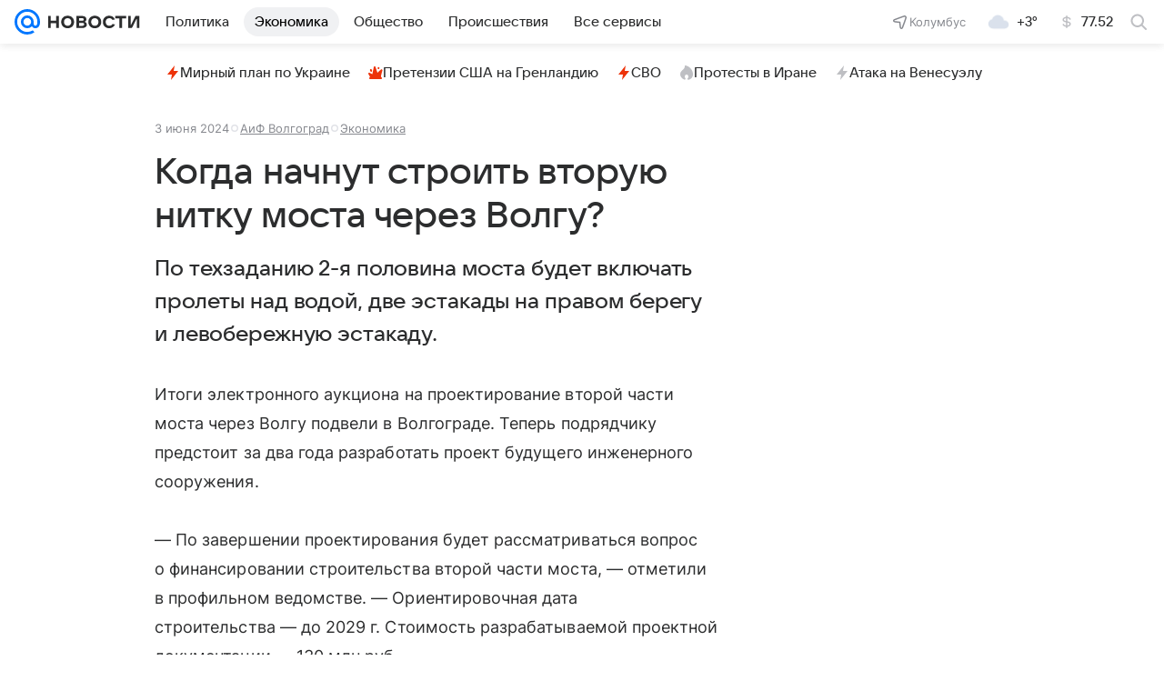

--- FILE ---
content_type: text/html
request_url: https://tns-counter.ru/nc01a**R%3Eundefined*vk/ru/UTF-8/tmsec=mx3_mail_news/190428870***
body_size: 14
content:
E0846E016971424FG1769030223:E0846E016971424FG1769030223

--- FILE ---
content_type: text/plain; charset=utf-8
request_url: https://media-stat.mail.ru/metrics/1.0/
body_size: 664
content:
eyJhbGciOiJkaXIiLCJjdHkiOiJKV1QiLCJlbmMiOiJBMjU2R0NNIiwidHlwIjoiSldUIn0..VnbrYfk-d8orbXZH.[base64].Ssh4q9kiM5m4b-NDBSIxHA

--- FILE ---
content_type: text/plain; charset=utf-8
request_url: https://media-stat.mail.ru/metrics/1.0/
body_size: 676
content:
eyJhbGciOiJkaXIiLCJjdHkiOiJKV1QiLCJlbmMiOiJBMjU2R0NNIiwidHlwIjoiSldUIn0..U_E84P2qMqDxQd-g.[base64].pODxMmhdGMtsjagXRcHPuw